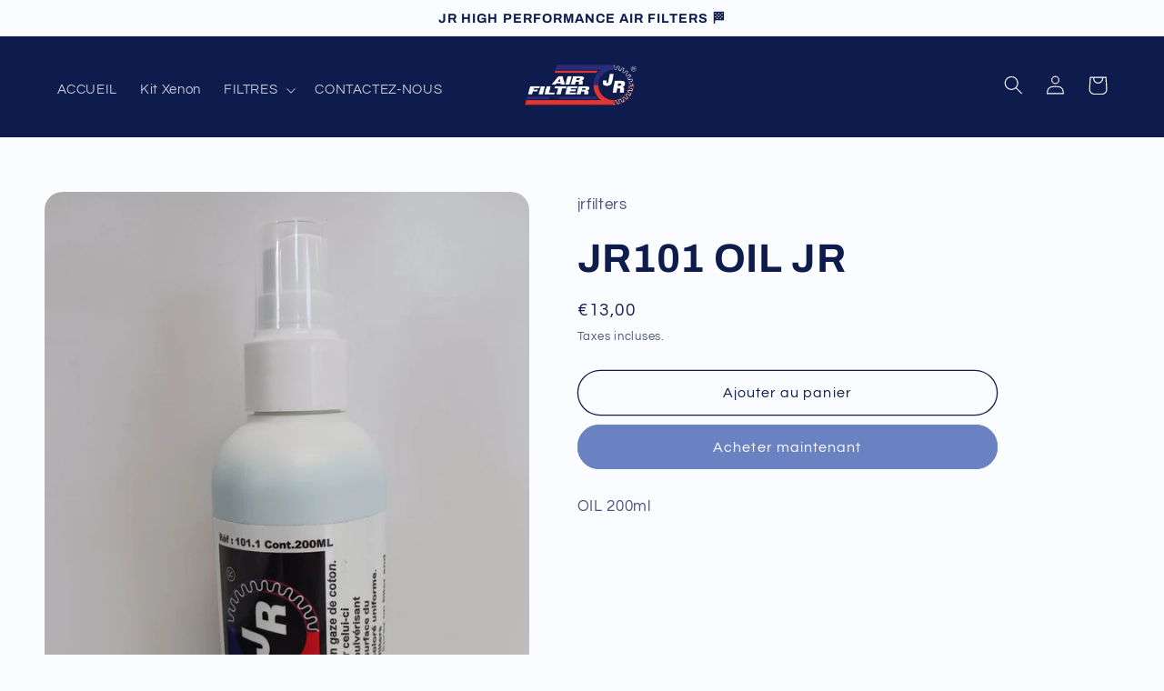

--- FILE ---
content_type: text/css
request_url: https://sr-cdn.azureedge.net/Content/widgets/inCartUpsell.min.css?v=6.255
body_size: 1247
content:
.inCartUpsell-shopper{margin:10px 0;clear:both}.icu-shopper-slider{padding:20px;max-width:525px;margin:0 auto;border-radius:3px}.icu-shopper-slider-item{padding:0 5px;box-sizing:border-box}.icu-shopper-slider-imgbox{width:25%;position:relative;background-size:contain;background-repeat:no-repeat;background-position:center;display:inline-block;vertical-align:middle}.icu-shopper-slider-imgbox img{border-radius:3px;height:100%;width:100%;object-fit:contain}.icu-shopper-rightbox{display:inline-block;vertical-align:middle;width:75%;padding-left:15px;box-sizing:border-box}.icu-shopper-pricebox{font-size:13px;margin-top:5px;font-weight:bold}.icu-shopper-titlebox{font-size:14px;font-weight:bold}.icu-shopper-item-price{margin-left:5px}.icu-shopper-item-compare-price{margin-left:5px;text-decoration:line-through}.icu-shopper-variantbox{margin-top:5px}.icu-shopper-variant-select{background-image:none;font-size:13px;font-weight:normal;border:1px solid #e1e8ee;border-radius:3px;color:#212121;background-color:#fff;text-align:left;padding:2px;height:32px;min-height:32px;max-height:32px;-webkit-appearance:menulist;outline:initial;display:inline-block;margin:3px 0 0 0;vertical-align:middle;max-width:250px;width:40%}.icu-shopper-variant-empty{display:inline-block;height:32px;margin:3px 0 0 0;vertical-align:top;margin-right:-4px}.icu-shopper-addtocart{margin:3px 0 0 0;-webkit-box-shadow:none;box-shadow:none;border:none;display:inline-block;padding:7px 11px;font-size:13px;font-weight:600;line-height:1.42857143;text-align:center;white-space:nowrap;vertical-align:middle;-ms-touch-action:manipulation;touch-action:manipulation;cursor:pointer;-webkit-user-select:none;-moz-user-select:none;-ms-user-select:none;user-select:none;background-image:none;border-radius:3px;width:40%;transition:background-color .5s linear}.icu-shopper-addtocart[disabled]{cursor:default;opacity:.5}.icu-dropdown-quantity{display:inline-block;margin:1px 5px 0 0;vertical-align:middle}.icu-quantity-control{height:32px;border-radius:3px;color:#000;position:relative;text-align:center;background-color:#fff;padding:0;font-size:13px;font-weight:300;border:1px solid #e1e8ee;top:1px;box-sizing:border-box}.icu-quantity-control-select-view{height:30px;line-height:30px;font-size:13px;font-weight:400;text-align:center;cursor:pointer;padding:0 20px 0 7px;position:relative;border:0 solid transparent;background-color:#fff;color:#212121;border-radius:3px;width:40px;box-sizing:border-box}.icu-quantity-control-select-view:before{content:"▼";font-size:9px;margin:auto;position:absolute;right:7px;top:0;z-index:0}.icu-dropdown-quantity .icu-quantity-control-input{font-size:13px;height:30px;left:0;position:absolute;text-align:center;top:0;width:43px;border:1px solid transparent;padding:0;display:none;min-height:0;min-width:0;font-weight:400}.icu-quantity-control-list{background-color:#ccc;box-shadow:0 2px 4px 0 rgba(0,0,0,.16),0 2px 10px 0 rgba(0,0,0,.12) !important;-webkit-animation-fill-mode:none;animation-fill-mode:none;list-style:outside none none;margin:0;padding:0;position:absolute;width:240px;z-index:2147483685;display:table}.icu-quantity-control-list>li{float:left;background-color:#fff;cursor:pointer;color:#5a5957;font-size:20px;font-weight:400;line-height:2.8 !important;width:25%;display:table-cell;-webkit-box-shadow:0 0 1px 0 #aaa inset;box-shadow:0 0 1px 0 #aaa inset;text-align:center;height:56px;margin-bottom:0}.icu-quantity-control-list>li.other{color:#fff;background-color:#5a5957;margin-left:0;width:75%}.icu-quantity-control-list>li.selected{background-color:#5cafd4;color:#fff}.icu-shopper-slider .slick-prev,.icu-shopper-slider .slick-next{font-size:0;line-height:0;position:absolute;top:calc(50% - 10px);display:block;width:20px;height:20px;padding:0;-webkit-transform:translate(0,-50%);-ms-transform:translate(0,-50%);transform:translate(0,-50%);cursor:pointer;color:transparent;border:none;outline:none;background:transparent}.icu-shopper-slider .slick-prev:hover,.icu-shopper-slider .slick-prev:focus,.icu-shopper-slider .slick-next:hover,.icu-shopper-slider .slick-next:focus{color:transparent;outline:none;background:transparent}.icu-shopper-slider .slick-prev:hover:before,.icu-shopper-slider .slick-prev:focus:before,.icu-shopper-slider .slick-next:hover:before,.icu-shopper-slider .slick-next:focus:before{opacity:1}.icu-shopper-slider .slick-prev.slick-disabled:before,.icu-shopper-slider .slick-next.slick-disabled:before{opacity:.25}.icu-shopper-slider .slick-prev:before,.icu-shopper-slider .slick-next:before{font-family:'slick';font-size:20px;line-height:1;opacity:.9;color:#fff;-webkit-font-smoothing:antialiased;-moz-osx-font-smoothing:grayscale}.icu-shopper-slider button.slick-prev.slick-arrow:focus,.icu-shopper-slider button.slick-next.slick-arrow:focus,.icu-shopper-slider button.slick-prev.slick-arrow:active,.icu-shopper-slider button.slick-next.slick-arrow:active{box-shadow:none}.icu-shopper-slider .slick-prev,.icu-shopper-slider .slick-next{background-color:transparent;transform:none;box-shadow:none;border:none;min-width:initial;min-height:initial}.icu-shopper-slider .slick-arrow.slick-disabled{opacity:0}.icu-shopper-slider .slick-prev{left:2px}.icu-shopper-slider .slick-next{right:5px}.icu-shopper-slider .slick-slide{outline:none}.icu-shopper-slider .slick-prev:before,.icu-shopper-slider .slick-next:before{content:'';position:absolute;width:11px;height:11px}.icu-shopper-slider .slick-prev:before{border-left:3px solid #2b2b2b;border-top:3px solid #2b2b2b;transform:translate(-50%,-50%) rotate(-45deg);margin-left:3px}.icu-shopper-slider .slick-next:before{border-right:3px solid #2b2b2b;border-bottom:3px solid #2b2b2b;transform:translate(-50%,-50%) rotate(-45deg);margin-left:-3px}

--- FILE ---
content_type: text/javascript; charset=utf-8
request_url: https://jrfilters.com/products/jr101-oil-jr.js?sr&_=1767102406756
body_size: 15
content:
{"id":8156798386432,"title":"JR101 OIL JR","handle":"jr101-oil-jr","description":"OIL 200ml","published_at":"2023-03-14T09:00:17+01:00","created_at":"2023-03-14T09:00:17+01:00","vendor":"jrfilters","type":"Filtre Plat","tags":[],"price":1300,"price_min":1300,"price_max":1300,"available":true,"price_varies":false,"compare_at_price":null,"compare_at_price_min":0,"compare_at_price_max":0,"compare_at_price_varies":false,"variants":[{"id":43649169064192,"title":"Default Title","option1":"Default Title","option2":null,"option3":null,"sku":"","requires_shipping":true,"taxable":true,"featured_image":null,"available":true,"name":"JR101 OIL JR","public_title":null,"options":["Default Title"],"price":1300,"weight":0,"compare_at_price":null,"inventory_management":"shopify","barcode":"3536478000046","requires_selling_plan":false,"selling_plan_allocations":[]}],"images":["\/\/cdn.shopify.com\/s\/files\/1\/0664\/3335\/1936\/products\/jr101.jpg?v=1678783144"],"featured_image":"\/\/cdn.shopify.com\/s\/files\/1\/0664\/3335\/1936\/products\/jr101.jpg?v=1678783144","options":[{"name":"Title","position":1,"values":["Default Title"]}],"url":"\/products\/jr101-oil-jr","media":[{"alt":null,"id":31349543403776,"position":1,"preview_image":{"aspect_ratio":0.63,"height":1958,"width":1233,"src":"https:\/\/cdn.shopify.com\/s\/files\/1\/0664\/3335\/1936\/products\/jr101.jpg?v=1678783144"},"aspect_ratio":0.63,"height":1958,"media_type":"image","src":"https:\/\/cdn.shopify.com\/s\/files\/1\/0664\/3335\/1936\/products\/jr101.jpg?v=1678783144","width":1233}],"requires_selling_plan":false,"selling_plan_groups":[]}